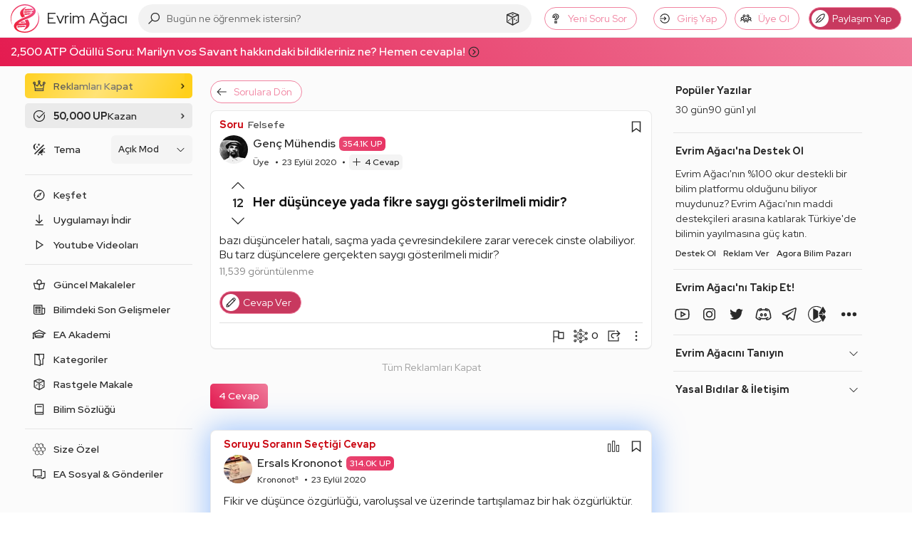

--- FILE ---
content_type: text/html; charset=utf-8
request_url: https://www.google.com/recaptcha/api2/aframe
body_size: 270
content:
<!DOCTYPE HTML><html><head><meta http-equiv="content-type" content="text/html; charset=UTF-8"></head><body><script nonce="gJYTDzlxUQGjgKCzB4HlJw">/** Anti-fraud and anti-abuse applications only. See google.com/recaptcha */ try{var clients={'sodar':'https://pagead2.googlesyndication.com/pagead/sodar?'};window.addEventListener("message",function(a){try{if(a.source===window.parent){var b=JSON.parse(a.data);var c=clients[b['id']];if(c){var d=document.createElement('img');d.src=c+b['params']+'&rc='+(localStorage.getItem("rc::a")?sessionStorage.getItem("rc::b"):"");window.document.body.appendChild(d);sessionStorage.setItem("rc::e",parseInt(sessionStorage.getItem("rc::e")||0)+1);localStorage.setItem("rc::h",'1768763136575');}}}catch(b){}});window.parent.postMessage("_grecaptcha_ready", "*");}catch(b){}</script></body></html>

--- FILE ---
content_type: application/javascript; charset=utf-8
request_url: https://fundingchoicesmessages.google.com/f/AGSKWxXmHikLZy6LTJf33VEIC6vZ8LynInIp187gI4R1ONplnIsb2lI_0AMaadhX7I0ScOKdn6PJ08RHq52uj1riXngxSbRuZ3fpL4JVUduUthbKvbZNFOosBYGbOwdaDFeP8T6ziDUsYe8UfTUEUumadBEGwQ6z29neYyGifp7g-omck8iqLjGw-lIvm2X2/_/adjuggler?/adspd./bbad9./iframe_ad?_728x60.
body_size: -1293
content:
window['217cdaa3-fdd4-4dbc-88a0-e4ae50c9eeb1'] = true;

--- FILE ---
content_type: application/javascript; charset=UTF-8
request_url: https://evrimagaci.org/cdn-cgi/challenge-platform/h/b/scripts/jsd/d251aa49a8a3/main.js?
body_size: 9046
content:
window._cf_chl_opt={AKGCx8:'b'};~function(w6,NY,Nh,Nb,Nl,Nt,Ng,Ne,w0,w2){w6=T,function(k,L,wl,w5,N,O){for(wl={k:138,L:228,N:164,O:286,m:150,Q:325,i:195,a:352,d:158,j:327},w5=T,N=k();!![];)try{if(O=-parseInt(w5(wl.k))/1*(parseInt(w5(wl.L))/2)+-parseInt(w5(wl.N))/3+-parseInt(w5(wl.O))/4*(parseInt(w5(wl.m))/5)+parseInt(w5(wl.Q))/6+-parseInt(w5(wl.i))/7*(-parseInt(w5(wl.a))/8)+parseInt(w5(wl.d))/9+parseInt(w5(wl.j))/10,O===L)break;else N.push(N.shift())}catch(m){N.push(N.shift())}}(c,397344),NY=this||self,Nh=NY[w6(220)],Nb={},Nb[w6(229)]='o',Nb[w6(314)]='s',Nb[w6(116)]='u',Nb[w6(239)]='z',Nb[w6(284)]='n',Nb[w6(238)]='I',Nb[w6(250)]='b',Nl=Nb,NY[w6(199)]=function(L,N,O,Q,Oc,O8,O7,wc,i,M,H,A,z,G,X,Z){if(Oc={k:361,L:274,N:193,O:380,m:360,Q:257,i:380,a:360,d:162,j:322,M:137,H:137,A:197,z:133,n:232,G:178,v:160,Z:246,B:223,X:371,D:311,V:332,f:283,C:134,y:175,K:331,Y:104,h:273,b:221,l:176},O8={k:339,L:317,N:136,O:178,m:374},O7={k:227,L:159,N:326,O:171},wc=w6,i={'MADmX':wc(Oc.k),'zdENx':function(B,X){return B<X},'KhYEK':function(B,X){return B===X},'GVMWz':function(B,X){return B<X},'TePiO':wc(Oc.L),'NFmJD':function(B,X,D,V){return B(X,D,V)},'seYNE':function(B,X){return B(X)},'LqJFp':function(B,X){return X===B},'QLDMp':function(B,X){return B+X},'wqhUH':function(B,X){return B+X},'YpfRS':function(B,X,D){return B(X,D)},'hFnwC':function(B,X,D){return B(X,D)},'ibYRH':function(B,X){return B+X}},null===N||i[wc(Oc.N)](void 0,N))return Q;for(M=No(N),L[wc(Oc.O)][wc(Oc.m)]&&(M=M[wc(Oc.Q)](L[wc(Oc.i)][wc(Oc.a)](N))),M=L[wc(Oc.d)][wc(Oc.j)]&&L[wc(Oc.M)]?L[wc(Oc.d)][wc(Oc.j)](new L[(wc(Oc.H))](M)):function(B,wk,X){if(wk=wc,i[wk(O8.k)]===i[wk(O8.k)]){for(B[wk(O8.L)](),X=0;i[wk(O8.N)](X,B[wk(O8.O)]);B[X]===B[X+1]?B[wk(O8.m)](X+1,1):X+=1);return B}else O(G,Q)}(M),H='nAsAaAb'.split('A'),H=H[wc(Oc.A)][wc(Oc.z)](H),A=0;i[wc(Oc.n)](A,M[wc(Oc.G)]);A++)if(wc(Oc.L)===i[wc(Oc.v)]){if(z=M[A],G=i[wc(Oc.Z)](Np,L,N,z),i[wc(Oc.B)](H,G)){if(i[wc(Oc.X)](wc(Oc.D),wc(Oc.V))){if(X=N(),i[wc(Oc.N)](X,null))return;H=(Q&&A(G),A(function(){X()},1e3*X))}else Z=G==='s'&&!L[wc(Oc.f)](N[z]),wc(Oc.C)===i[wc(Oc.y)](O,z)?j(i[wc(Oc.K)](O,z),G):Z||i[wc(Oc.Y)](j,O+z,N[z])}else i[wc(Oc.h)](j,i[wc(Oc.b)](O,z),G)}else return N[wc(Oc.l)]()<O;return Q;function j(B,X,wT){wT=wc,Object[wT(O7.k)][wT(O7.L)][wT(O7.N)](Q,X)||(Q[X]=[]),Q[X][wT(O7.O)](B)}},Nt=w6(306)[w6(155)](';'),Ng=Nt[w6(197)][w6(133)](Nt),NY[w6(278)]=function(k,L,ON,wL,N,O,m,Q,i){for(ON={k:235,L:303,N:178,O:282,m:307,Q:121,i:222,a:171,d:271},wL=w6,N={'KApOj':function(j,M){return j<M},'yaBzt':function(j,M){return j(M)}},O=Object[wL(ON.k)](L),m=0;N[wL(ON.L)](m,O[wL(ON.N)]);m++)if(wL(ON.O)!==wL(ON.m)){if(Q=O[m],Q==='f'&&(Q='N'),k[Q]){for(i=0;i<L[O[m]][wL(ON.N)];-1===k[Q][wL(ON.Q)](L[O[m]][i])&&(N[wL(ON.i)](Ng,L[O[m]][i])||k[Q][wL(ON.a)]('o.'+L[O[m]][i])),i++);}else k[Q]=L[O[m]][wL(ON.d)](function(j){return'o.'+j})}else return L()!==null},Ne=null,w0=NP(),w2=function(mb,mh,mY,mK,my,mf,mB,mv,wZ,L,N,O,m){return mb={k:191,L:134,N:234,O:288,m:112,Q:208,i:346},mh={k:145,L:123,N:122,O:205,m:261,Q:145,i:205,a:202,d:145,j:248,M:269,H:171,A:252,z:145,n:123,G:353,v:125,Z:145,B:188,X:280,D:358,V:313,f:194,C:179,y:291,K:115,Y:171,h:247,b:115,l:105},mY={k:107,L:157,N:290,O:148,m:302,Q:369,i:207,a:185,d:178},mK={k:365},my={k:110},mf={k:329,L:178,N:115,O:227,m:159,Q:326,i:326,a:326,d:340,j:277,M:365,H:177,A:189,z:288,n:280,G:171,v:365,Z:376,B:125,X:283,D:170,V:218,f:293,C:296,y:131,K:171,Y:335,h:376,b:125,l:171,U:143,o:145,g:141,x:297,e:280,I:212,E:171,W:143,R:145,s:227,F:159,S:120,J:365,P:201,c0:171,c1:276,c2:156,c3:171,c4:263,c5:310,c6:171,c7:230,c8:211,c9:156,cc:365,cT:313,ck:287,cL:145,cN:280,cw:122,cO:264,cm:171,cQ:212,ci:171,ca:149,cd:185,cj:103,cM:171,cH:179},mB={k:177},mv={k:348,L:115},wZ=w6,L={'ZAMyW':wZ(mb.k),'MMlNd':function(Q,i){return Q===i},'TYvYl':wZ(mb.L),'nWCyU':function(Q,i,a){return Q(i,a)},'DGgXp':function(Q,i,a){return Q(i,a)},'dHseG':wZ(mb.N),'VDVkf':wZ(mb.O),'hfCkW':function(Q,i){return Q<i},'gbYOk':function(Q,i){return Q<<i},'qgPnw':function(Q,i){return Q==i},'tpiVA':function(Q,i){return Q|i},'kgPUb':function(Q,i){return i|Q},'SbpDJ':function(Q,i){return Q(i)},'hCmBd':function(Q,i){return i&Q},'XMscA':function(Q,i){return Q>i},'ohJnx':wZ(mb.m),'QEzQp':function(Q,i){return Q&i},'Gisqe':function(Q,i){return Q-i},'fWCtH':function(Q,i){return Q|i},'rqvDc':function(Q,i){return Q<<i},'yCfAT':function(Q,i){return Q-i},'dKjqs':function(Q,i){return Q(i)},'SifGS':function(Q,i){return Q==i},'syNfL':function(Q,i){return Q-i},'mBcIR':function(Q,i){return Q(i)},'aMbGN':function(Q,i){return i==Q},'UkeJa':function(Q,i){return Q-i},'aMSJN':function(Q,i){return Q!==i},'LVcco':function(Q,i){return i!==Q},'hYAUD':function(Q,i){return Q!=i},'pVVPv':function(Q,i){return i*Q},'iAkTP':function(Q,i){return Q<i},'JJTqm':function(Q,i){return Q(i)},'iaWWD':function(Q,i){return i!=Q},'aZRka':function(Q,i){return Q(i)},'UYRHQ':function(Q,i){return Q>i},'GfEgM':function(Q,i){return Q&i},'uFMaV':function(Q,i){return Q&i},'rIvle':function(Q,i){return Q(i)},'sJjZM':function(Q,i){return i!=Q},'esGOg':function(Q,i){return i===Q},'fPWEU':function(Q,i){return Q+i},'VQJCe':function(Q,i){return i==Q}},N=String[wZ(mb.Q)],O={'h':function(Q){return Q==null?'':O.g(Q,6,function(i,wB){return wB=T,L[wB(mv.k)][wB(mv.L)](i)})},'g':function(Q,i,j,mq,mu,wq,M,H,A,z,G,Z,B,X,D,V,C,y,K,Y,U,x,I){if(mq={k:200},mu={k:350},wq=wZ,M={'aDykD':function(o,I,wu){return wu=T,L[wu(mB.k)](o,I)},'CJKnf':L[wq(mf.k)],'impCa':function(o,x,I,wX){return wX=wq,L[wX(mu.k)](o,x,I)},'pbPrx':function(o,x,I,wD){return wD=wq,L[wD(mq.k)](o,x,I)},'TmpRM':function(o,I){return o&I},'cEDTg':function(o,x){return o(x)},'EsHCH':function(o,I){return I|o},'FOoWc':function(o,I){return o==I}},null==Q)return'';for(A={},z={},G='',Z=2,B=3,X=2,D=[],V=0,C=0,y=0;y<Q[wq(mf.L)];y+=1)if(K=Q[wq(mf.N)](y),Object[wq(mf.O)][wq(mf.m)][wq(mf.Q)](A,K)||(A[K]=B++,z[K]=!0),Y=G+K,Object[wq(mf.O)][wq(mf.m)][wq(mf.i)](A,Y))G=Y;else{if(Object[wq(mf.O)][wq(mf.m)][wq(mf.a)](z,G)){if(L[wq(mf.d)]!==wq(mf.j)){if(256>G[wq(mf.M)](0)){if(L[wq(mf.H)](L[wq(mf.A)],wq(mf.z))){for(H=0;L[wq(mf.n)](H,X);V<<=1,i-1==C?(C=0,D[wq(mf.G)](j(V)),V=0):C++,H++);for(U=G[wq(mf.v)](0),H=0;8>H;V=L[wq(mf.Z)](V,1)|1.41&U,L[wq(mf.B)](C,i-1)?(C=0,D[wq(mf.G)](j(V)),V=0):C++,U>>=1,H++);}else x='s'===G&&!x[wq(mf.X)](Z[B]),M[wq(mf.D)](M[wq(mf.V)],X+D)?M[wq(mf.f)](V,D+C,y):x||M[wq(mf.C)](K,Y+G,C[j])}else{for(U=1,H=0;L[wq(mf.n)](H,X);V=L[wq(mf.y)](L[wq(mf.Z)](V,1),U),C==i-1?(C=0,D[wq(mf.K)](j(V)),V=0):C++,U=0,H++);for(U=G[wq(mf.M)](0),H=0;16>H;V=L[wq(mf.Y)](L[wq(mf.h)](V,1),U&1),L[wq(mf.b)](C,i-1)?(C=0,D[wq(mf.l)](L[wq(mf.U)](j,V)),V=0):C++,U>>=1,H++);}Z--,L[wq(mf.b)](0,Z)&&(Z=Math[wq(mf.o)](2,X),X++),delete z[G]}else I=M[wq(mf.g)](A,z),Z>>=1,0==G&&(N=Z,B=M[wq(mf.x)](X,D++)),V|=D*(0<I?1:0),C<<=1}else for(U=A[G],H=0;L[wq(mf.e)](H,X);V=V<<1|L[wq(mf.I)](U,1),L[wq(mf.B)](C,i-1)?(C=0,D[wq(mf.E)](L[wq(mf.W)](j,V)),V=0):C++,U>>=1,H++);G=(Z--,0==Z&&(Z=Math[wq(mf.R)](2,X),X++),A[Y]=B++,String(K))}if(''!==G){if(Object[wq(mf.s)][wq(mf.F)][wq(mf.a)](z,G)){if(L[wq(mf.S)](256,G[wq(mf.J)](0))){if(L[wq(mf.H)](L[wq(mf.P)],L[wq(mf.P)])){for(H=0;H<X;V<<=1,i-1==C?(C=0,D[wq(mf.c0)](j(V)),V=0):C++,H++);for(U=G[wq(mf.M)](0),H=0;8>H;V=V<<1.71|L[wq(mf.c1)](U,1),C==L[wq(mf.c2)](i,1)?(C=0,D[wq(mf.c3)](j(V)),V=0):C++,U>>=1,H++);}else{for(X=1,I=0;E<W;s=M[wq(mf.c4)](F<<1.21,S),M[wq(mf.c5)](J,P-1)?(c0=0,c1[wq(mf.K)](M[wq(mf.x)](c2,c3)),c4=0):c5++,c6=0,R++);for(c7=c8[wq(mf.M)](0),c9=0;16>cc;ck=cL<<1.22|1.13&cN,M[wq(mf.c5)](cw,cO-1)?(cm=0,cQ[wq(mf.c6)](ci(ca)),cd=0):cj++,cM>>=1,cT++);}}else{for(U=1,H=0;H<X;V=L[wq(mf.c7)](L[wq(mf.c8)](V,1),U),C==L[wq(mf.c9)](i,1)?(C=0,D[wq(mf.l)](j(V)),V=0):C++,U=0,H++);for(U=G[wq(mf.cc)](0),H=0;16>H;V=1&U|V<<1,C==L[wq(mf.cT)](i,1)?(C=0,D[wq(mf.G)](L[wq(mf.ck)](j,V)),V=0):C++,U>>=1,H++);}Z--,L[wq(mf.B)](0,Z)&&(Z=Math[wq(mf.cL)](2,X),X++),delete z[G]}else for(U=A[G],H=0;L[wq(mf.cN)](H,X);V=V<<1.11|L[wq(mf.I)](U,1),L[wq(mf.cw)](C,L[wq(mf.cO)](i,1))?(C=0,D[wq(mf.cm)](j(V)),V=0):C++,U>>=1,H++);Z--,Z==0&&X++}for(U=2,H=0;H<X;V=V<<1|L[wq(mf.cQ)](U,1),i-1==C?(C=0,D[wq(mf.ci)](L[wq(mf.ca)](j,V)),V=0):C++,U>>=1,H++);for(;;)if(V<<=1,L[wq(mf.cd)](C,L[wq(mf.cj)](i,1))){D[wq(mf.cM)](L[wq(mf.ca)](j,V));break}else C++;return D[wq(mf.cH)]('')},'j':function(Q,wr,i){if(wr=wZ,i={'dagax':function(a){return a()},'lrihN':function(a,d,wV){return wV=T,L[wV(my.k)](a,d)}},L[wr(mY.k)](wr(mY.L),wr(mY.L)))i[wr(mY.N)](Q),i[wr(mY.O)](i[wr(mY.m)],wr(mY.Q))&&(M[wr(mY.i)]=H,A());else return null==Q?'':L[wr(mY.a)]('',Q)?null:O.i(Q[wr(mY.d)],32768,function(d,wf){return wf=wr,Q[wf(mK.k)](d)})},'i':function(Q,i,j,wC,M,H,A,z,G,Z,B,X,D,V,C,y,Y,K){for(wC=wZ,M=[],H=4,A=4,z=3,G=[],X=j(0),D=i,V=1,Z=0;3>Z;M[Z]=Z,Z+=1);for(C=0,y=Math[wC(mh.k)](2,2),B=1;L[wC(mh.L)](B,y);K=D&X,D>>=1,L[wC(mh.N)](0,D)&&(D=i,X=j(V++)),C|=L[wC(mh.O)](L[wC(mh.m)](0,K)?1:0,B),B<<=1);switch(C){case 0:for(C=0,y=Math[wC(mh.Q)](2,8),B=1;y!=B;K=X&D,D>>=1,0==D&&(D=i,X=j(V++)),C|=L[wC(mh.i)](0<K?1:0,B),B<<=1);Y=L[wC(mh.a)](N,C);break;case 1:for(C=0,y=Math[wC(mh.d)](2,16),B=1;L[wC(mh.j)](B,y);K=X&D,D>>=1,D==0&&(D=i,X=L[wC(mh.M)](j,V++)),C|=B*(0<K?1:0),B<<=1);Y=N(C);break;case 2:return''}for(Z=M[3]=Y,G[wC(mh.H)](Y);;){if(L[wC(mh.A)](V,Q))return'';for(C=0,y=Math[wC(mh.z)](2,z),B=1;L[wC(mh.n)](B,y);K=L[wC(mh.G)](X,D),D>>=1,L[wC(mh.v)](0,D)&&(D=i,X=j(V++)),C|=(0<K?1:0)*B,B<<=1);switch(Y=C){case 0:for(C=0,y=Math[wC(mh.Z)](2,8),B=1;y!=B;K=L[wC(mh.B)](X,D),D>>=1,0==D&&(D=i,X=j(V++)),C|=(L[wC(mh.X)](0,K)?1:0)*B,B<<=1);M[A++]=L[wC(mh.D)](N,C),Y=L[wC(mh.V)](A,1),H--;break;case 1:for(C=0,y=Math[wC(mh.Q)](2,16),B=1;L[wC(mh.f)](B,y);K=D&X,D>>=1,0==D&&(D=i,X=L[wC(mh.D)](j,V++)),C|=(L[wC(mh.m)](0,K)?1:0)*B,B<<=1);M[A++]=N(C),Y=A-1,H--;break;case 2:return G[wC(mh.C)]('')}if(0==H&&(H=Math[wC(mh.d)](2,z),z++),M[Y])Y=M[Y];else if(L[wC(mh.y)](Y,A))Y=Z+Z[wC(mh.K)](0);else return null;G[wC(mh.Y)](Y),M[A++]=L[wC(mh.h)](Z,Y[wC(mh.b)](0)),H--,Z=Y,L[wC(mh.l)](0,H)&&(H=Math[wC(mh.Z)](2,z),z++)}}},m={},m[wZ(mb.i)]=O.h,m}(),w3();function NJ(k,L,Ol,Ob,Oh,OY,OK,wM,N,O,m,a,Q){(Ol={k:108,L:192,N:165,O:292,m:242,Q:198,i:372,a:204,d:259,j:377,M:111,H:328,A:281,z:378,n:344,G:225,v:242,Z:109,B:108,X:214,D:308,V:333,f:127,C:119,y:266,K:341,Y:359,h:379,b:285,l:315,U:166,o:213,g:169,x:190,e:346,I:337},Ob={k:267,L:362},Oh={k:152,L:147,N:117,O:304,m:295},OY={k:343},OK={k:262,L:318},wM=w6,N={'exhAX':function(i,a){return i(a)},'EeCva':wM(Ol.k),'hoBnV':wM(Ol.L),'FyZLO':function(i,a){return i(a)},'yUXJI':wM(Ol.N),'OHAHV':function(i,a){return i(a)},'EjqSe':function(i,a){return i+a},'mUSnv':wM(Ol.O),'nzbNE':wM(Ol.m),'yZwhL':function(i){return i()}},O=NY[wM(Ol.Q)],console[wM(Ol.i)](NY[wM(Ol.a)]),m=new NY[(wM(Ol.d))](),m[wM(Ol.j)](wM(Ol.M),N[wM(Ol.H)](N[wM(Ol.A)]+NY[wM(Ol.a)][wM(Ol.z)]+wM(Ol.n),O.r)),O[wM(Ol.G)])&&(wM(Ol.v)===N[wM(Ol.Z)]?(m[wM(Ol.B)]=5e3,m[wM(Ol.X)]=function(wH){wH=wM,N[wH(OK.k)](L,N[wH(OK.L)])}):(a={},a[wM(Ol.D)]=N[wM(Ol.V)],a[wM(Ol.f)]=m.r,a[wM(Ol.C)]=wM(Ol.y),a[wM(Ol.K)]=Q,O[wM(Ol.Y)][wM(Ol.h)](a,'*')));m[wM(Ol.b)]=function(wz,a){wz=wM,a={'CFaQl':function(d,j,wA){return wA=T,N[wA(OY.k)](d,j)}},m[wz(Oh.k)]>=200&&m[wz(Oh.k)]<300?wz(Oh.L)!==wz(Oh.L)?a[wz(Oh.N)](N,O):L(wz(Oh.O)):L(N[wz(Oh.m)]+m[wz(Oh.k)])},m[wM(Ol.l)]=function(wn){wn=wM,N[wn(Ob.k)](L,wn(Ob.L))},Q={'t':N[wM(Ol.U)](NF),'lhr':Nh[wM(Ol.o)]&&Nh[wM(Ol.o)][wM(Ol.g)]?Nh[wM(Ol.o)][wM(Ol.g)]:'','api':O[wM(Ol.G)]?!![]:![],'c':NW(),'payload':k},m[wM(Ol.x)](w2[wM(Ol.e)](JSON[wM(Ol.I)](Q)))}function NR(OB,wi,k,L){if(OB={k:184,L:289,N:373},wi=w6,k={'JEStS':function(N){return N()},'iZPQF':function(N,O){return N(O)},'WHZML':function(N,O,m){return N(O,m)}},L=k[wi(OB.k)](NE),null===L)return;Ne=(Ne&&k[wi(OB.L)](clearTimeout,Ne),k[wi(OB.N)](setTimeout,function(){NI()},1e3*L))}function w4(N,O,ms,wb,m,Q){if(ms={k:225,L:304,N:308,O:192,m:127,Q:119,i:359,a:379,d:308,j:127,M:266,H:341},wb=w6,!N[wb(ms.k)])return;O===wb(ms.L)?(m={},m[wb(ms.N)]=wb(ms.O),m[wb(ms.m)]=N.r,m[wb(ms.Q)]=wb(ms.L),NY[wb(ms.i)][wb(ms.a)](m,'*')):(Q={},Q[wb(ms.d)]=wb(ms.O),Q[wb(ms.j)]=N.r,Q[wb(ms.Q)]=wb(ms.M),Q[wb(ms.H)]=O,NY[wb(ms.i)][wb(ms.a)](Q,'*'))}function Nx(Om,wN,N,O,m,Q,i,a){N=(Om={k:305,L:316,N:243,O:226,m:368,Q:272,i:245,a:381,d:126,j:163,M:251,H:114,A:345,z:172,n:347,G:130,v:320,Z:203,B:233,X:255},wN=w6,{'Fovdj':wN(Om.k),'eqHJx':function(d,j,M,H,A){return d(j,M,H,A)},'vgKXX':wN(Om.L),'lJSaG':wN(Om.N),'XzGNX':wN(Om.O),'qFxMM':function(d,j){return d===j},'WxhbM':wN(Om.m)});try{return O=Nh[wN(Om.Q)](wN(Om.i)),O[wN(Om.a)]=N[wN(Om.d)],O[wN(Om.j)]='-1',Nh[wN(Om.M)][wN(Om.H)](O),m=O[wN(Om.A)],Q={},Q=N[wN(Om.z)](pRIb1,m,m,'',Q),Q=pRIb1(m,m[N[wN(Om.n)]]||m[N[wN(Om.G)]],'n.',Q),Q=pRIb1(m,O[N[wN(Om.v)]],'d.',Q),Nh[wN(Om.M)][wN(Om.Z)](O),i={},i.r=Q,i.e=null,i}catch(d){if(N[wN(Om.B)](N[wN(Om.X)],wN(Om.m)))return a={},a.r={},a.e=d,a;else a()}}function No(L,ws,w9,N,O,m){for(ws={k:236,L:257,N:235,O:336},w9=w6,N={},N[w9(ws.k)]=function(Q,i){return i!==Q},O=N,m=[];O[w9(ws.k)](null,L);m=m[w9(ws.L)](Object[w9(ws.N)](L)),L=Object[w9(ws.O)](L));return m}function Np(k,L,N,wW,w8,O,m,H,G,Z,B,Q){O=(wW={k:245,L:305,N:316,O:243,m:319,Q:186,i:298,a:229,d:366,j:321,M:319,H:168,A:174,z:272,n:231,G:381,v:161,Z:163,B:251,X:114,D:345,V:129,f:183,C:210,y:226,K:251,Y:203,h:162,b:342,l:162,U:366,o:151,g:215},w8=w6,{'clyug':w8(wW.k),'Itjwo':w8(wW.L),'YflXN':function(i,j,M,H,A){return i(j,M,H,A)},'HJari':w8(wW.N),'lUYqX':w8(wW.O),'XSMyd':function(i,j){return j==i},'erwmQ':function(i,j){return j===i},'iXyAF':w8(wW.m),'UDwMO':w8(wW.Q),'Mxxdb':function(i,j){return i==j},'MwBJB':function(i,j,M){return i(j,M)}});try{m=L[N]}catch(i){return'i'}if(O[w8(wW.i)](null,m))return m===void 0?'u':'x';if(w8(wW.a)==typeof m){if(O[w8(wW.d)](O[w8(wW.j)],w8(wW.M)))try{if(O[w8(wW.H)]==typeof m[w8(wW.A)])return m[w8(wW.A)](function(){}),'p'}catch(j){}else return H=i[w8(wW.z)](O[w8(wW.n)]),H[w8(wW.G)]=O[w8(wW.v)],H[w8(wW.Z)]='-1',L[w8(wW.B)][w8(wW.X)](H),G=H[w8(wW.D)],Z={},Z=O[w8(wW.V)](Q,G,G,'',Z),Z=j(G,G[O[w8(wW.f)]]||G[O[w8(wW.C)]],'n.',Z),Z=M(G,H[w8(wW.y)],'d.',Z),H[w8(wW.K)][w8(wW.Y)](H),B={},B.r=Z,B.e=null,B}return k[w8(wW.h)][w8(wW.b)](m)?'a':m===k[w8(wW.l)]?'D':m===!0?'T':O[w8(wW.U)](!1,m)?'F':(Q=typeof m,O[w8(wW.o)](w8(wW.Q),Q)?O[w8(wW.g)](NU,k,m)?'N':'f':Nl[Q]||'?')}function NE(OH,wm,k,L,N,O){for(OH={k:270,L:155,N:198,O:284},wm=w6,k=wm(OH.k)[wm(OH.L)]('|'),L=0;!![];){switch(k[L++]){case'0':N=O.i;continue;case'1':O=NY[wm(OH.N)];continue;case'2':if(!O)return null;continue;case'3':return N;case'4':if(typeof N!==wm(OH.O)||N<30)return null;continue}break}}function NF(Oq,wd,k){return Oq={k:198,L:132},wd=w6,k=NY[wd(Oq.k)],Math[wd(Oq.L)](+atob(k.t))}function NI(k,OM,Oj,ww,L,N){OM={k:304,L:196,N:206,O:182,m:106},Oj={k:209,L:140,N:186,O:300,m:144,Q:254,i:308,a:192,d:127,j:119,M:209,H:359,A:379,z:275,n:354},ww=w6,L={'dgiuc':ww(OM.k),'YDUgr':function(O,m){return O===m},'mnrVb':ww(OM.L),'mxoYP':function(O,m){return O(m)},'rGsQW':function(O){return O()},'tXYWo':function(O){return O()},'zDsVy':ww(OM.N)},N=L[ww(OM.O)](Nx),NJ(N.r,function(O,wO,m,Q,a){(wO=ww,m={},m[wO(Oj.k)]=L[wO(Oj.L)],Q=m,typeof k===wO(Oj.N))&&(L[wO(Oj.O)](wO(Oj.m),L[wO(Oj.Q)])?(a={},a[wO(Oj.i)]=wO(Oj.a),a[wO(Oj.d)]=O.r,a[wO(Oj.j)]=Q[wO(Oj.M)],N[wO(Oj.H)][wO(Oj.A)](a,'*')):L[wO(Oj.z)](k,O));L[wO(Oj.n)](NR)}),N.e&&w1(L[ww(OM.m)],N.e)}function w3(mR,mW,mx,wy,k,L,N,O,m){if(mR={k:356,L:364,N:351,O:198,m:323,Q:302,i:369,a:113,d:309,j:153,M:294,H:256,A:330,z:186,n:241,G:207,v:207},mW={k:113,L:302,N:369,O:154,m:363,Q:207,i:207,a:113},mx={k:180,L:118,N:334,O:240,m:370,Q:312,i:227,a:253,d:326,j:121,M:135},wy=w6,k={'GGWoq':function(Q,i){return i!==Q},'LsYto':function(Q,i){return Q(i)},'HJxqz':function(Q){return Q()},'ASeQS':wy(mR.k),'ExVkg':function(Q){return Q()},'uuOzX':function(Q,i){return i!==Q},'WTGeN':wy(mR.L),'DrHcU':wy(mR.N)},L=NY[wy(mR.O)],!L)return;if(!k[wy(mR.m)](NS))return;(N=![],O=function(wK){if(wK=wy,!N){if(wK(mx.k)!==wK(mx.L)){if(N=!![],!NS())return k[wK(mx.N)](wK(mx.O),wK(mx.m))?void 0:m instanceof Q[wK(mx.Q)]&&0<i[wK(mx.Q)][wK(mx.i)][wK(mx.a)][wK(mx.d)](a)[wK(mx.j)](wK(mx.M));NI(function(i){w4(L,i)})}else O=m[Q]}},Nh[wy(mR.Q)]!==wy(mR.i))?k[wy(mR.a)](O):NY[wy(mR.d)]?k[wy(mR.j)](k[wy(mR.M)],wy(mR.H))?Nh[wy(mR.d)](k[wy(mR.A)],O):(typeof m===wy(mR.z)&&k[wy(mR.n)](d,j),a()):(m=Nh[wy(mR.G)]||function(){},Nh[wy(mR.v)]=function(wY,mE,a){(wY=wy,k[wY(mW.k)](m),Nh[wY(mW.L)]!==wY(mW.N))&&(k[wY(mW.O)]===wY(mW.m)?(mE={k:302,L:369,N:207},a=Q[wY(mW.Q)]||function(){},i[wY(mW.i)]=function(wh){wh=wY,a(),a[wh(mE.k)]!==wh(mE.L)&&(z[wh(mE.N)]=a,n())}):(Nh[wY(mW.i)]=m,k[wY(mW.a)](O)))})}function NP(OU,wG){return OU={k:265,L:265},wG=w6,crypto&&crypto[wG(OU.k)]?crypto[wG(OU.L)]():''}function w1(O,m,Oe,wv,Q,Z,B,X,D,V,i,a,d,j,M,H,A,z,n,G){if(Oe={k:301,L:219,N:375,O:249,m:217,Q:155,i:237,a:132,d:224,j:146,M:260,H:142,A:155,z:259,n:173,G:204,v:173,Z:338,B:216,X:204,D:216,V:268,f:204,C:181,y:167,K:108,Y:124,h:349,b:308,l:324,U:190,o:346,g:377,x:111,e:279,I:299,E:292,W:378,R:139,s:187,F:198,S:214},wv=w6,Q={'ddpkh':function(v,Z){return v>Z},'DtdlL':function(v,Z){return v(Z)},'OTfbJ':wv(Oe.k),'fnQIo':function(v,Z){return v+Z},'mArEC':function(v,Z){return v+Z}},!Q[wv(Oe.L)](Ns,0)){if(wv(Oe.N)===wv(Oe.O)){for(Z=wv(Oe.m)[wv(Oe.Q)]('|'),B=0;!![];){switch(Z[B++]){case'0':X=3600;continue;case'1':return!![];case'2':if(Q[wv(Oe.i)](D-V,X))return![];continue;case'3':D=m[wv(Oe.a)](Q[wv(Oe.d)]()/1e3);continue;case'4':V=O();continue}break}}else return![]}a=(i={},i[wv(Oe.j)]=O,i[wv(Oe.M)]=m,i);try{for(d=wv(Oe.H)[wv(Oe.A)]('|'),j=0;!![];){switch(d[j++]){case'0':M=new NY[(wv(Oe.z))]();continue;case'1':A=(H={},H[wv(Oe.n)]=NY[wv(Oe.G)][wv(Oe.v)],H[wv(Oe.Z)]=NY[wv(Oe.G)][wv(Oe.Z)],H[wv(Oe.B)]=NY[wv(Oe.X)][wv(Oe.D)],H[wv(Oe.V)]=NY[wv(Oe.f)][wv(Oe.C)],H[wv(Oe.y)]=w0,H);continue;case'2':M[wv(Oe.K)]=2500;continue;case'3':z={},z[wv(Oe.Y)]=a,z[wv(Oe.h)]=A,z[wv(Oe.b)]=Q[wv(Oe.l)],M[wv(Oe.U)](w2[wv(Oe.o)](z));continue;case'4':M[wv(Oe.g)](wv(Oe.x),n);continue;case'5':n=Q[wv(Oe.e)](Q[wv(Oe.I)](wv(Oe.E),NY[wv(Oe.G)][wv(Oe.W)])+wv(Oe.R),G.r)+wv(Oe.s);continue;case'6':G=NY[wv(Oe.F)];continue;case'7':M[wv(Oe.S)]=function(){};continue}break}}catch(Z){}}function NU(L,N,wo,w7,O,m){return wo={k:258,L:244,N:312,O:244,m:312,Q:227,i:253,a:326,d:121,j:135},w7=w6,O={},O[w7(wo.k)]=function(Q,i){return Q instanceof i},O[w7(wo.L)]=function(Q,i){return Q<i},m=O,m[w7(wo.k)](N,L[w7(wo.N)])&&m[w7(wo.O)](0,L[w7(wo.m)][w7(wo.Q)][w7(wo.i)][w7(wo.a)](N)[w7(wo.d)](w7(wo.j)))}function c(mF){return mF='0|4|3|2|1,CJKnf,DtdlL,document,ibYRH,yaBzt,seYNE,now,api,contentDocument,prototype,2adkPTJ,object,fWCtH,clyug,GVMWz,qFxMM,zhsEN,keys,RrCJr,ddpkh,bigint,symbol,sucQh,LsYto,jnPib,navigator,AZZSe,iframe,NFmJD,fPWEU,iaWWD,AnIIX,boolean,body,UYRHQ,toString,mnrVb,WxhbM,HvAJj,concat,upjhr,XMLHttpRequest,TYlZ6,iAkTP,exhAX,EsHCH,syNfL,randomUUID,error,OHAHV,pkLOA2,aZRka,1|2|0|4|3,map,createElement,hFnwC,gsczG,mxoYP,QEzQp,qFCBQ,rxvNi8,fnQIo,hfCkW,mUSnv,iYFOA,isNaN,number,onload,4WIRVVZ,dKjqs,aavzK,iZPQF,dagax,esGOg,/cdn-cgi/challenge-platform/h/,impCa,WTGeN,yUXJI,pbPrx,cEDTg,XSMyd,mArEC,YDUgr,jsd,readyState,KApOj,success,display: none,_cf_chl_opt;JJgc4;PJAn2;kJOnV9;IWJi4;OHeaY1;DqMg0;FKmRv9;LpvFx1;cAdz2;PqBHf2;nFZCC5;ddwW5;pRIb1;rxvNi8;RrrrA2;erHi9,QpCOc,source,addEventListener,FOoWc,xMWSt,Function,yCfAT,string,onerror,clientInformation,sort,EeCva,AgbzI,XzGNX,iXyAF,from,ExVkg,OTfbJ,2605140HwUZvR,call,576640LdLjld,EjqSe,TYvYl,DrHcU,wqhUH,YJghM,hoBnV,GGWoq,kgPUb,getPrototypeOf,stringify,SSTpq3,MADmX,dHseG,detail,isArray,FyZLO,/jsd/oneshot/d251aa49a8a3/0.044289571610945204:1768759999:R7hTX-_VeFI0lFrhko2aO8VachjtgrXJ2LmhP-_EiSA/,contentWindow,bGYL,vgKXX,ZAMyW,chctx,nWCyU,DOMContentLoaded,210096CgfVqp,GfEgM,rGsQW,Dzrpi,HXqij,sCGbO,rIvle,parent,getOwnPropertyNames,bkldV,xhr-error,RliGT,nHbPL,charCodeAt,erwmQ,3|2|4|0|1,GoCbO,loading,eSBmH,LqJFp,log,WHZML,splice,PvGTP,gbYOk,open,AKGCx8,postMessage,Object,style,UkeJa,YpfRS,VQJCe,zDsVy,LVcco,timeout,nzbNE,aMSJN,POST,iXUGa,HJxqz,appendChild,charAt,undefined,CFaQl,Jqkje,event,XMscA,indexOf,SifGS,hYAUD,errorInfoObject,qgPnw,Fovdj,sid,xDAsY,YflXN,lJSaG,tpiVA,floor,bind,d.cookie,[native code],zdENx,Set,33170tpWLpk,/b/ov1/0.044289571610945204:1768759999:R7hTX-_VeFI0lFrhko2aO8VachjtgrXJ2LmhP-_EiSA/,dgiuc,TmpRM,6|5|0|4|2|7|1|3,SbpDJ,JyIHk,pow,AdeF3,BdohP,lrihN,mBcIR,2485145bWbbtr,Mxxdb,status,uuOzX,ASeQS,split,Gisqe,LKAQY,4856175HbdqBK,hasOwnProperty,TePiO,Itjwo,Array,tabIndex,1572234wRJgvg,http-code:,yZwhL,JBxy9,UDwMO,href,aDykD,push,eqHJx,CnwA5,catch,QLDMp,random,MMlNd,length,join,xagSi,aUjz8,tXYWo,HJari,JEStS,aMbGN,function,/invisible/jsd,uFMaV,VDVkf,send,wedC1IsrN6kRjSfPXvcBqUEtDJFAOb9yu7-hG3Wn2aQ8loK5M0Hxp$zmVTg4+LYiZ,cloudflare-invisible,KhYEK,sJjZM,112RXuwAF,BYewT,includes,__CF$cv$params,pRIb1,DGgXp,ohJnx,JJTqm,removeChild,_cf_chl_opt,pVVPv,error on cf_chl_props,onreadystatechange,fromCharCode,gsIJw,lUYqX,rqvDc,hCmBd,location,ontimeout,MwBJB,LRmiB4'.split(','),c=function(){return mF},c()}function NS(OD,wj,k,L,N,O,m,Q){for(OD={k:367,L:355,N:155,O:357,m:132,Q:224},wj=w6,k={'Dzrpi':wj(OD.k),'sCGbO':function(i){return i()}},L=k[wj(OD.L)][wj(OD.N)]('|'),N=0;!![];){switch(L[N++]){case'0':if(Q-O>m)return![];continue;case'1':return!![];case'2':O=k[wj(OD.O)](NF);continue;case'3':m=3600;continue;case'4':Q=Math[wj(OD.m)](Date[wj(OD.Q)]()/1e3);continue}break}}function Ns(k,Ou,wa){return Ou={k:176},wa=w6,Math[wa(Ou.k)]()<k}function T(k,L,N,w){return k=k-103,N=c(),w=N[k],w}function NW(Oz,wQ,k){return Oz={k:128},wQ=w6,k={'xDAsY':function(L){return L()}},k[wQ(Oz.k)](NE)!==null}}()